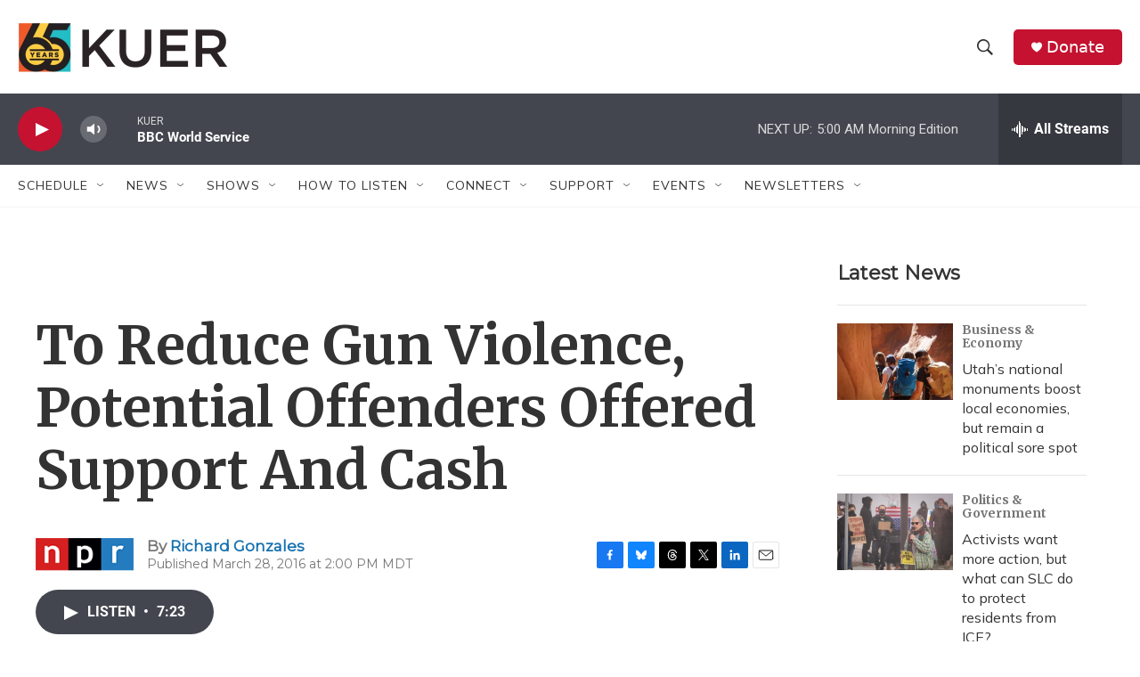

--- FILE ---
content_type: text/html; charset=utf-8
request_url: https://www.google.com/recaptcha/api2/aframe
body_size: 268
content:
<!DOCTYPE HTML><html><head><meta http-equiv="content-type" content="text/html; charset=UTF-8"></head><body><script nonce="8kmtNmFQV3DzM2PHITLGJg">/** Anti-fraud and anti-abuse applications only. See google.com/recaptcha */ try{var clients={'sodar':'https://pagead2.googlesyndication.com/pagead/sodar?'};window.addEventListener("message",function(a){try{if(a.source===window.parent){var b=JSON.parse(a.data);var c=clients[b['id']];if(c){var d=document.createElement('img');d.src=c+b['params']+'&rc='+(localStorage.getItem("rc::a")?sessionStorage.getItem("rc::b"):"");window.document.body.appendChild(d);sessionStorage.setItem("rc::e",parseInt(sessionStorage.getItem("rc::e")||0)+1);localStorage.setItem("rc::h",'1768908197893');}}}catch(b){}});window.parent.postMessage("_grecaptcha_ready", "*");}catch(b){}</script></body></html>